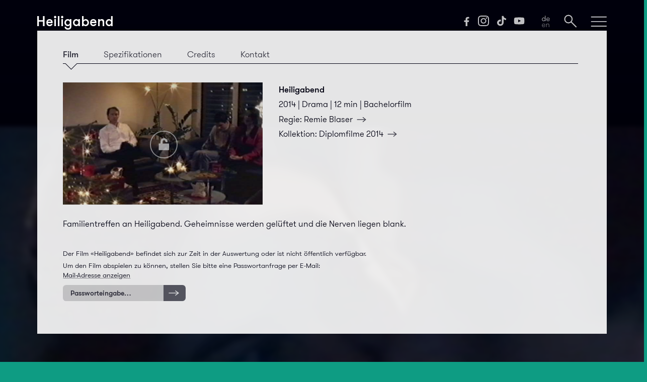

--- FILE ---
content_type: text/html; charset=utf-8
request_url: https://filmstudieren.ch/heiligabend
body_size: 4402
content:

<!DOCTYPE html>

<!--
  __ _ _               _             _ _                           _
 / _(_) |             | |           | (_)                         | |
| |_ _| |_ __ ___  ___| |_ _   _  __| |_  ___ _ __ ___ _ __    ___| |__
|  _| | | '_ ` _ \/ __| __| | | |/ _` | |/ _ \ '__/ _ \ '_ \  / __| '_ \
| | | | | | | | | \__ \ |_| |_| | (_| | |  __/ | |  __/ | | || (__| | | |
|_| |_|_|_| |_| |_|___/\__|\__,_|\__,_|_|\___|_|  \___|_| |_(_)___|_| |_|

                           handcrafted with love.
-->






<html lang="de"><head><meta charset="UTF-8"><meta name="viewport" content="width=device-width, user-scalable=no"><meta name="description" content="Regie: Remie Blaser | 2014 | Drama | 12 min | «Familientreffen an Heiligabend. Geheimnisse werden gelüftet und die Nerven liegen blank.»"><meta name="msapplication-TileColor" content="#2e97b1"><meta name="msapplication-TileImage" content="/mstile-144x144.png"><meta name="theme-color" content="#ffffff"><link rel="stylesheet" type="text/css" href="/css/styles.min.css"><title>Heiligabend | filmstudieren.ch</title><link rel="alternate" hreflang="en" href="https://filmstudieren.ch/en/heiligabend"><link rel="apple-touch-icon" sizes="57x57" href="/apple-touch-icon-57x57.png"><link rel="apple-touch-icon" sizes="60x60" href="/apple-touch-icon-60x60.png"><link rel="apple-touch-icon" sizes="72x72" href="/apple-touch-icon-72x72.png"><link rel="apple-touch-icon" sizes="76x76" href="/apple-touch-icon-76x76.png"><link rel="apple-touch-icon" sizes="114x114" href="/apple-touch-icon-114x114.png"><link rel="apple-touch-icon" sizes="120x120" href="/apple-touch-icon-120x120.png"><link rel="apple-touch-icon" sizes="144x144" href="/apple-touch-icon-144x144.png"><link rel="apple-touch-icon" sizes="152x152" href="/apple-touch-icon-152x152.png"><link rel="apple-touch-icon" sizes="180x180" href="/apple-touch-icon-180x180.png"><link rel="icon" type="image/png" href="/favicon-32x32.png" sizes="32x32"><link rel="icon" type="image/png" href="/favicon-194x194.png" sizes="194x194"><link rel="icon" type="image/png" href="/favicon-96x96.png" sizes="96x96"><link rel="icon" type="image/png" href="/android-chrome-192x192.png" sizes="192x192"><link rel="icon" type="image/png" href="/favicon-16x16.png" sizes="16x16"><link rel="manifest" href="/manifest.json"><link rel="mask-icon" href="/safari-pinned-tab.svg"><meta property="og:title" content="Heiligabend"><meta property="og:description" content="Remie Blaser | 2014 | Drama | 12 min"><meta property="og:image" content="https://filmstudieren.ch/assets/movies/heiligabend/_cover/8543/crop_ha_singen.jpg"></head><body class="subpage movie with-submenu" data-parentpageurl="/filme" data-parentpagename="Filme"><div class="pagebackground-area"><div class="pagebackground-image" style="background-image:linear-gradient(rgba(0,0,18,0.55), rgba(0,0,18,0.1) 60%), linear-gradient(rgba(0,0,18,0.3) 80vw, rgba(0,0,18,1) 116vw), url(&#039;https://filmstudieren.ch/assets/movies/heiligabend/_background/s_heiligabend_knutschen.jpg&#039;)"></div></div><div class="lightbox"><div class="infos"><div class="title"></div><div class="sharezone"></div><div class="close"></div></div><div class="boxcontent"></div></div><nav><div class="overlay" id="menu-overlay"><ul class="entries"><li><a href="/">Start</a></li><li><a href="/filme/">Filme</a></li><li><a href="/studierende/">Studierende</a></li><li><a href="/news/">News</a></li><li><a href="/infos/">Infos</a></li><li class="show-mobile"><div class="social youtube"><a href="https://www.youtube.com/@ZHdKFilm/videos" target="_blank"></a></div><div class="social tiktok"><a href="https://www.tiktok.com/@zhdk.film" target="_blank"></a></div><div class="social instagram"><a href="https://www.instagram.com/zhdk.film" target="_blank"></a></div><div class="social facebook"><a href="https://facebook.com/film.zhdk" target="_blank"></a></div></li><li class="show-mobile"><a href="https://filmstudieren.ch/en/heiligabend" onclick="$(this).attr('href', $(this).attr('href')+window.location.hash); return true;"><div class="language de"></div></a></li></ul></div><div class="overlay" id="search-overlay"><div class="entries"><form onsubmit="return false;" id="searchform" data-applicationId="UGE0MST29X" data-searchApiKey="4f8621804e292c198c3e990aa78b5dbb" data-index="index"><input id="searchinput" type="search" placeholder="Suchen…" value="" autocomplete="off"></form><div id="results"></div></div></div><div class="overlay-bottom"></div><div class="bar" id="menu-bar"><h1 class="title page " data-id="3405">Heiligabend</h1><div class="title menu">filmstudieren.ch</div><div class="title search">Suche</div><ul class="icons"><li class="social facebook"><a href="https://facebook.com/film.zhdk" target="_blank"></a></li><li class="social instagram"><a href="https://www.instagram.com/zhdk.film" target="_blank"></a></li><li class="social tiktok"><a href="https://www.tiktok.com/@zhdk.film" target="_blank"></a></li><li class="social youtube"><a href="https://www.youtube.com/@ZHdKFilm/videos" target="_blank"></a></li><li class="language de"><a href="https://filmstudieren.ch/en/heiligabend" onclick="$(this).attr('href', $(this).attr('href')+window.location.hash); return true;"></a></li><li class="search" id="search-button"></li><li class="hamburger" id="hamburger-button"></li></ul><div class="separator"></div></div></nav><main data-tabcount="4" data-activetab="1"><nav><div class="previousTab"></div><ul><li>Film</li><li>Spezifikationen</li><li>Credits</li><li>Kontakt</li></ul><div class="nextTab"></div><div class="hide-tablet hide-desktop"><ul class="tabmark-mobile"><li></li><li></li><li></li><li></li><li></li></ul></div><div id="tabmark"></div></nav><section><div class="imagearea"><div class="image" style="background-image:url('https://filmstudieren.ch/assets/movies/heiligabend/_cover/8543/crop_ha_singen.jpg')"><div class="playbutton movie locked" data-title="Heiligabend" data-url="https://filmstudieren.ch/heiligabend"></div><div class="overlay"><p></p></div></div></div><div class="name"><p><strong>Heiligabend</strong><br></p><div class="infos"><p> 2014&nbsp;| Drama&nbsp;| 12 min&nbsp;| Bachelorfilm </p><p> Regie: <a class="pfeil" href="/remie-blaser">Remie <span>Blaser</span></a></p><p> Kollektion: <a href="https://filmstudieren.ch/diplom2014" class="pfeil">Diplomfilme <span>2014</span></a></p></div></div><div class="content flex"><p class="padding">Familientreffen an Heiligabend. Geheimnisse werden gelüftet und die Nerven liegen blank.</p><div class="password"><p>Der Film «Heiligabend» befindet sich zur Zeit in der Auswertung oder ist nicht öffentlich verfügbar.</p><p> Um den Film abspielen zu können, stellen Sie bitte eine Passwortanfrage per E-Mail:<br><a href="#E-Mail-Adresse&amp;nbsp;unsichtbar" rel="nofollow" onclick="if (this.href.substring(0, 7) != &#039;mailto:&#039;) { event.preventDefault(); } this.innerHTML=&#039;film.info&#039; + &#039;@&#039; + &#039;zhdk.ch&#039;; this.href=&#039;mailto:&#039; + &#039;film.info&#039; + &#039;@&#039; + &#039;zhdk.ch?subject=Passwortanfrage für Film «Heiligabend»&#039;">Mail-Adresse anzeigen</a></p><form method="post" accept-charset="UTF-8"><input type="hidden" name="action" value="videoUnlocker/authorize"><input type="hidden" name="id" value="3405"><input class="text" id="unlock" type="text" name="password" value="" placeholder="Passworteingabe…"><button class="submit" type="submit" value="Submit"></button></form></div></div></section><section><div class="content fullwidth"><table><tr><td>Laufzeit</td><td>12 min</td></tr><tr><td>Produktionsjahr</td><td>2014</td></tr><tr><td>Produktionsland</td><td>Schweiz</td></tr><tr><td>Vorführformat</td><td>DCP</td></tr><tr><td>Seitenverhältnis</td><td>1.78:1</td></tr><tr><td>Tonformat</td><td>Stereo</td></tr><tr><td>Filmtechnik</td><td>ARRI ALEXA</td></tr><tr><td>Drehformat</td><td>ProRes</td></tr><tr><td>Sprache Tonspur</td><td>Schweizerdeutsch</td></tr><tr><td>Sprache Untertitel</td><td>Deutsch, Englisch</td></tr></table></div></section><section><div class="content fullwidth"><table><tr><td> Regie </td><td><a class="pfeil" href="https://filmstudieren.ch/remie-blaser">Remie <span>Blaser</span></a><br></td></tr><tr><td> Kamera </td><td><a class="pfeil" href="https://filmstudieren.ch/tom-keller">Tom <span>Keller</span></a><br></td></tr><tr><td> Szenenbild </td><td> Leonie Lieberherr<br></td></tr><tr><td> Schnitt </td><td><a class="pfeil" href="https://filmstudieren.ch/yasmin-joerg">Yasmin <span>Joerg</span></a><br></td></tr><tr><td> Drehbuch </td><td><a class="pfeil" href="https://filmstudieren.ch/remie-blaser">Remie <span>Blaser</span></a><br></td></tr></table><table><tr><td>Hauptdarsteller</td><td>Marina Guerrini</td><td class="hide-mobile"></td></tr><tr><td></td><td>Hans Kaufmann</td><td class="hide-mobile"></td></tr></table><div class="extracredits hidden"> Weitere Credits… </div><div><table><tr><td>Weitere Rollen</td><td>Grazia Pergoletti</td><td class="hide-mobile"></td></tr><tr><td></td><td>Jürg Bünzli</td><td class="hide-mobile"></td></tr></table><table><tr><td> Kostüm </td><td><a class="pfeil" href="https://filmstudieren.ch/yasmin-joerg">Yasmin <span>Joerg</span></a><br></td></tr><tr><td> Set-Ton </td><td><a class="pfeil" href="https://filmstudieren.ch/mirjam-zimmermann">Mirjam <span>Zimmermann</span></a><br><a class="pfeil" href="https://filmstudieren.ch/ninian-green">Ninian <span>Green</span></a><br></td></tr><tr><td> Tongestaltung </td><td><a class="pfeil" href="https://filmstudieren.ch/remie-blaser">Remie <span>Blaser</span></a><br></td></tr><tr><td> Tonmischung </td><td> Gregg Skerman<br></td></tr><tr><td> Grafik </td><td> Fabian Kaiser<br></td></tr><tr><td> Projektleitung </td><td> Christian Iseli<br></td></tr><tr><td> Herstellungsleitung </td><td> Filippo Bonacci<br></td></tr><tr><td> Studienleitung Bachelorfilm </td><td> Bernhard Lehner<br></td></tr></table></div></div><!-- content --></section><section><div class="content flex"><article><a class="pfeil" href="https://filmstudieren.ch/remie-blaser">Remie <span>Blaser</span></a><br> Regie, Drehbuch<br><a href="#E-Mail-Adresse&amp;nbsp;unsichtbar" rel="nofollow" onclick=" if (this.href.substring(0, 7) != 'mailto:') { event.preventDefault(); } this.innerHTML='that.ghost.just.isnt.holy.anymore' + '@' + 'gmail.com'; this.href='mailto:' + 'that.ghost.just.isnt.holy.anymore' + '@' + 'gmail.com';">Mail-Adresse anzeigen</a></article><article><a class="pfeil" href="https://filmstudieren.ch/tom-keller">Tom <span>Keller</span></a><br> Kamera<br><a href="#E-Mail-Adresse&amp;nbsp;unsichtbar" rel="nofollow" onclick=" if (this.href.substring(0, 7) != 'mailto:') { event.preventDefault(); } this.innerHTML='keller' + '@' + '24frames.ch'; this.href='mailto:' + 'keller' + '@' + '24frames.ch';">Mail-Adresse anzeigen</a></article><article><a class="pfeil" href="https://filmstudieren.ch/yasmin-joerg">Yasmin <span>Joerg</span></a><br> Schnitt<br><a href="#E-Mail-Adresse&amp;nbsp;unsichtbar" rel="nofollow" onclick=" if (this.href.substring(0, 7) != 'mailto:') { event.preventDefault(); } this.innerHTML='yasmin.joerg' + '@' + 'gmx.ch'; this.href='mailto:' + 'yasmin.joerg' + '@' + 'gmx.ch';">Mail-Adresse anzeigen</a></article></div></section></main><section></section><script type="text/javascript" src="/js/dist/bundle.js"></script><script type="text/template" id="hit-template"> {{#hasMovies}} <header> <h5>Filme</h5> </header> {{/hasMovies}} <div class="slider list"> <div class="page"> {{#movies}} <div class="tile"> {{#movieCover}}<article style="background-image: linear-gradient(rgba(0,0,0,0), rgba(0,0,0,0.7) 70%), url('{{ movieCover }}');">{{/movieCover }} {{^movieCover}}<article style="background-image: linear-gradient(rgba(0,0,0,0), rgba(0,0,0,0.7) 70%), url('/images/slider/no-cover-available.jpg');">{{/movieCover }} <h2> <a href="{{ localized.de.uri }}"> {{{ localized.de.movieTitleSpanned }}} </a> </h2> {{#localized.de.movieDirector_autopopulated}} <h6>{{localized.de.movieDirector_autopopulated}} | {{ localized.de.movieInfos_autopopulated }}</h6> {{/localized.de.movieDirector_autopopulated}} {{^localized.de.movieDirector_autopopulated}} <h6>{{ localized.de.movieInfos_autopopulated }}</h6> {{/localized.de.movieDirector_autopopulated}} <p>{{ localized.de.movieTeasertext }}</p> <div class="spacer"></div> </article> </div> {{/movies}} </div> </div> {{#hasStudents}} <header> <h5>Studierende</h5> </header> {{/hasStudents}} <section class="users"> {{#students}} {{#studentPortrait}}<div class="image" style="background-image: url('{{ studentPortrait }}');">{{/studentPortrait}} {{^studentPortrait}}<div class="image" style="background-image: url('/images/user/user.jpg');">{{/studentPortrait}} <a href="{{ uri }}" class="name">{{ title }}</a> </div> {{/students}} <div class="fill-empty-space"></div> <div class="fill-empty-space"></div> <div class="fill-empty-space"></div> </section> <ul> {{#hits}} <li> <h4><a href="{{ uri }}">{{ title }}</a></h4> </li> {{/hits}} </ul> </script><script type="text/template" id="no-results-template"> <header> <h5>Keine Resultate</h5> </header> <div id="no-results-message"> <p>Zum Suchbegriff «<strong>{{ query }}</strong>» wurden keine Resultate gefunden.</p> </div> </script><script type="text/javascript">(function(e,c,s,o,t,a,n){e['GoogleAnalyticsObject']=t;e[t]=e[t]||function(){(e[t].q=e[t].q||[]).push(arguments)},e[t].l=1*new Date();a=c.createElement(s),n=c.getElementsByTagName(s)[0];a.async=1;a.src=o;n.parentNode.insertBefore(a,n)})(window,document,'script','https://www.google-analytics.com/analytics.js','ga');ga('create','UA-72690242-1','auto');ga('send','pageview');</script></body></html>

--- FILE ---
content_type: image/svg+xml
request_url: https://filmstudieren.ch/images/symbols/search.svg
body_size: 1518
content:
<?xml version="1.0" encoding="UTF-8" standalone="no"?>
<svg width="25px" height="25px" viewBox="0 0 25 25" version="1.1" xmlns="http://www.w3.org/2000/svg" xmlns:xlink="http://www.w3.org/1999/xlink" xmlns:sketch="http://www.bohemiancoding.com/sketch/ns">
    <!-- Generator: Sketch 3.3.2 (12043) - http://www.bohemiancoding.com/sketch -->
    <title>Suche Copy</title>
    <desc>Created with Sketch.</desc>
    <defs></defs>
    <g id="Konzept-1" stroke="none" stroke-width="1" fill="none" fill-rule="evenodd" sketch:type="MSPage">
        <g id="00_CI" sketch:type="MSArtboardGroup" transform="translate(-91.000000, -1847.000000)" fill="#FFFFFF">
            <g id="Assets-Vectorized" sketch:type="MSLayerGroup" transform="translate(84.000000, 1755.000000)">
                <g id="Suche-Copy" transform="translate(20.798737, 105.116796) rotate(-45.000000) translate(-20.798737, -105.116796) translate(12.298737, 90.116796)" sketch:type="MSShapeGroup">
                    <path d="M8,16 C12.418278,16 16,12.418278 16,8 C16,3.581722 12.418278,1.25055521e-12 8,1.25055521e-12 C3.581722,1.25055521e-12 5.00222086e-12,3.581722 5.00222086e-12,8 C5.00222086e-12,12.418278 3.581722,16 8,16 L8,16 Z M8,14 C4.6862915,14 2,11.3137085 2,8 C2,4.6862915 4.6862915,2 8,2 C11.3137085,2 14,4.6862915 14,8 C14,11.3137085 11.3137085,14 8,14 L8,14 Z" id="Shape"></path>
                    <path d="M7,15.4 L7,29.4 L9,29.4 L9,15.4 L7,15.4 L7,15.4 Z" id="Shape"></path>
                </g>
            </g>
        </g>
    </g>
</svg>

--- FILE ---
content_type: image/svg+xml
request_url: https://filmstudieren.ch/images/symbols/lock.svg
body_size: 2807
content:
<?xml version="1.0" encoding="UTF-8" standalone="no"?>
<svg width="27px" height="31px" viewBox="0 0 27 31" version="1.1" xmlns="http://www.w3.org/2000/svg" xmlns:xlink="http://www.w3.org/1999/xlink" xmlns:sketch="http://www.bohemiancoding.com/sketch/ns">
    <!-- Generator: Sketch 3.3.2 (12043) - http://www.bohemiancoding.com/sketch -->
    <title>svg_1</title>
    <desc>Created with Sketch.</desc>
    <defs></defs>
    <g id="Page-1" stroke="none" stroke-width="1" fill="none" fill-rule="evenodd" sketch:type="MSPage">
        <g id="lock" sketch:type="MSLayerGroup" fill="#FFFFFF">
            <g id="filmstudieren.ch" sketch:type="MSShapeGroup">
                <g id="00_CI">
                    <g id="Assets">
                        <g id="Play">
                            <g id="icon">
                                <g id="Layer-1">
                                    <path d="M24.6163951,14.112359 L19.6324938,14.112359 L10.5314568,14.112359 L10.5314568,9.94105036 C10.5314568,8.92982402 10.8835802,8.06305859 11.5878272,7.34075406 C12.2920741,6.61844953 13.1678683,6.25729727 14.2152099,6.25729727 C15.2625514,6.25729727 16.1385227,6.61844953 16.8425926,7.34075406 C17.5468395,8.06305859 17.89914,8.92982402 17.89914,9.94105036 C17.89914,10.4466635 18.1517695,10.6994701 18.6575598,10.6994701 L22.4496585,10.6994701 C22.9733293,10.6994701 23.2079012,10.4466635 23.2079012,9.94105036 L23.2079012,9.77853184 C23.171963,8.55061414 22.9189794,7.40395571 22.4496585,6.33855653 C21.9799835,5.27315735 21.3391153,4.34319028 20.5263457,3.5486553 C19.7137531,2.75412032 18.7657284,2.12210386 17.6822716,1.65260591 C16.5988148,1.18310797 15.4431276,0.948359 14.2152099,0.948359 C12.9872922,0.948359 11.8225761,1.18310797 10.7210617,1.65260591 C9.61954733,2.12210386 8.66249383,2.76314912 7.84990123,3.57574172 C7.03730864,4.38833431 6.39626337,5.34538781 5.92676543,6.44690221 C5.45726749,7.54841661 5.22251852,8.71313266 5.22251852,9.94105036 L5.22251852,14.112359 L3.10977778,14.112359 L1.70128395,14.112359 C1.41236214,14.112359 1.16858436,14.2026471 0.969950617,14.3832232 C0.771316872,14.5637993 0.672,14.7985483 0.672,15.0874701 L0.672,29.7141368 C0.672,30.0030586 0.771316872,30.2470134 0.969950617,30.4454701 C1.16858436,30.6441039 1.41236214,30.7434207 1.70128395,30.7434207 L26.0248889,30.7434207 C26.3138107,30.7434207 26.5485597,30.6441039 26.7291358,30.4454701 C26.9097119,30.2469249 27,30.0030586 27,29.7141368 L27,15.0874701 C27,14.7985483 26.9097119,14.5637993 26.7291358,14.3832232 C26.5485597,14.2026471 26.3138107,14.112359 26.0248889,14.112359 L24.6163951,14.112359 Z" id="svg_1"></path>
                                </g>
                            </g>
                        </g>
                    </g>
                </g>
            </g>
        </g>
    </g>
</svg>